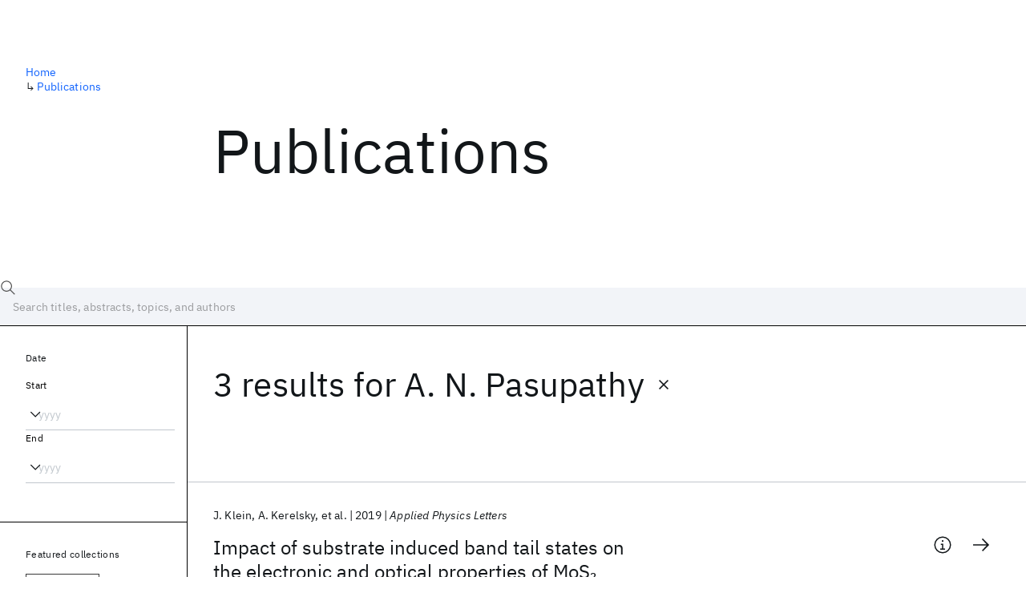

--- FILE ---
content_type: text/html; charset=utf-8
request_url: https://research.ibm.com/publications?author=15163
body_size: 7697
content:
<!DOCTYPE html><html lang="en-US"><head><meta charSet="utf-8" data-next-head=""/><title data-next-head="">Publications - IBM Research</title><meta name="description" content="Browse our catalog of recent publications authored by IBM researchers. This works shows why IBM is one of the most important contributors to modern computing." data-next-head=""/><meta name="robots" content="index,follow" data-next-head=""/><meta name="viewport" content="width=device-width,initial-scale=1" data-next-head=""/><link rel="canonical" href="https://research.ibm.com/publications" data-next-head=""/><link rel="icon" href="//www.ibm.com/favicon.ico" data-next-head=""/><link rel="alternate" type="application/rss+xml" href="/rss" data-next-head=""/><meta name="dcterms.date" content="2021-02-09" data-next-head=""/><meta name="dcterms.rights" content="© Copyright IBM Corp. 2021" data-next-head=""/><meta name="geo.country" content="US" data-next-head=""/><meta name="google-site-verification" content="O1nsbg1J1iAeYJK6HneffI0_RiLebmSPxfs5ESYNnwI" data-next-head=""/><meta property="og:title" content="Publications" data-next-head=""/><meta property="og:type" content="website" data-next-head=""/><meta property="og:url" content="https://research.ibm.com/publications?author=15163" data-next-head=""/><meta property="og:site_name" content="IBM Research" data-next-head=""/><meta property="og:locale" content="en_US" data-next-head=""/><meta property="og:description" content="Browse our catalog of recent publications authored by IBM researchers. This works shows why IBM is one of the most important contributors to modern computing." data-next-head=""/><meta property="og:image" content="https://research.ibm.com/_next/image?url=https%3A%2F%2Fresearch-website-prod-cms-uploads.s3.us.cloud-object-storage.appdomain.cloud%2Fabout_125b898c36.jpg&amp;w=1200&amp;q=75" data-next-head=""/><meta property="og:image:width" content="1200" data-next-head=""/><meta property="og:image:height" content="1200" data-next-head=""/><meta name="twitter:card" content="summary_large_image" data-next-head=""/><meta name="twitter:creator" content="@IBMResearch" data-next-head=""/><meta name="twitter:site" content="@IBMResearch" data-next-head=""/><meta name="twitter:title" content="Publications" data-next-head=""/><meta name="twitter:description" content="Browse our catalog of recent publications authored by IBM researchers. This works shows why IBM is one of the most important contributors to modern computing." data-next-head=""/><meta name="twitter:image" content="https://research.ibm.com/_next/image?url=https%3A%2F%2Fresearch-website-prod-cms-uploads.s3.us.cloud-object-storage.appdomain.cloud%2Fabout_125b898c36.jpg&amp;w=1200&amp;q=75" data-next-head=""/><link rel="preload" href="/_next/static/css/83e82bb5068e3ec1.css" as="style"/><link rel="stylesheet" href="/_next/static/css/83e82bb5068e3ec1.css" data-n-g=""/><link rel="preload" href="/_next/static/css/9f9371f9a2e6d139.css" as="style"/><link rel="stylesheet" href="/_next/static/css/9f9371f9a2e6d139.css" data-n-p=""/><noscript data-n-css=""></noscript><script defer="" nomodule="" src="/_next/static/chunks/polyfills-42372ed130431b0a.js"></script><script src="/_next/static/chunks/webpack-5549ef6b7376038f.js" defer=""></script><script src="/_next/static/chunks/framework-2f3de63929c73f88.js" defer=""></script><script src="/_next/static/chunks/main-7b0715e9b02af7c1.js" defer=""></script><script src="/_next/static/chunks/pages/_app-aee0d328608c17b8.js" defer=""></script><script src="/_next/static/chunks/07c2d338-59950c787157217b.js" defer=""></script><script src="/_next/static/chunks/4653-2783c9aefa713848.js" defer=""></script><script src="/_next/static/chunks/8230-146887a2be142eea.js" defer=""></script><script src="/_next/static/chunks/1815-e22b3750d3308bf1.js" defer=""></script><script src="/_next/static/chunks/5376-0038d99c3458ca9b.js" defer=""></script><script src="/_next/static/chunks/7028-6b0bd0c950799339.js" defer=""></script><script src="/_next/static/chunks/8827-02e4b183afd13590.js" defer=""></script><script src="/_next/static/chunks/5868-a75a0d8eec4e6698.js" defer=""></script><script src="/_next/static/chunks/4749-fbf21db1db515e74.js" defer=""></script><script src="/_next/static/chunks/389-16ac84546d0607db.js" defer=""></script><script src="/_next/static/chunks/8154-f99aaecb0398d57c.js" defer=""></script><script src="/_next/static/chunks/2909-780452967ca78cbd.js" defer=""></script><script src="/_next/static/chunks/6333-ca3ff59e9cce55fb.js" defer=""></script><script src="/_next/static/chunks/9049-72ca9968804d3e2f.js" defer=""></script><script src="/_next/static/chunks/9339-a35dd5a248ca19ae.js" defer=""></script><script src="/_next/static/chunks/3339-9a21d8d034bc3b65.js" defer=""></script><script src="/_next/static/chunks/2477-d09b813390fe5c16.js" defer=""></script><script src="/_next/static/chunks/5030-0df68783aad4d8e8.js" defer=""></script><script src="/_next/static/chunks/pages/publications-dab64704b6b9e489.js" defer=""></script><script src="/_next/static/wARQ9eui2yKx3sNPb7j7n/_buildManifest.js" defer=""></script><script src="/_next/static/wARQ9eui2yKx3sNPb7j7n/_ssgManifest.js" defer=""></script></head><body><script>0</script><div id="__next"><main class="iBiIZ" data-testid="publications-landing" id="main-content"><div class="Fg24T"><div class="_8scO4 _2OuX" style="--row:1"><h1 class="HXv6W">Publications</h1></div><aside class="_8scO4 ioEqj" style="--row:1"><section class="hgUy9 GBlsk"><nav aria-label="breadcrumbs" class="GPgOh"><ol><li><a class="cds--link" href="/">Home</a></li><li><span class="Z6j5t" aria-hidden="true">↳<!-- --> </span><a class="cds--link" href="/publications">Publications</a></li></ol></nav></section></aside></div><div id="search-bar" class="J_l3M"><div class="w4fa1 yhJj_"><svg focusable="false" preserveAspectRatio="xMidYMid meet" fill="currentColor" width="16" height="16" viewBox="0 0 16 16" aria-hidden="true" class="cds--search-magnifier-icon nAibK" xmlns="http://www.w3.org/2000/svg"><path d="M15,14.3L10.7,10c1.9-2.3,1.6-5.8-0.7-7.7S4.2,0.7,2.3,3S0.7,8.8,3,10.7c2,1.7,5,1.7,7,0l4.3,4.3L15,14.3z M2,6.5 C2,4,4,2,6.5,2S11,4,11,6.5S9,11,6.5,11S2,9,2,6.5z"></path></svg><div class="cds--list-box__wrapper QXT3a"><div class="cds--combo-box cds--list-box cds--list-box--lg"><div class="cds--list-box__field"><input class="cds--text-input cds--text-input--empty" type="text" tabindex="0" aria-haspopup="listbox" aria-activedescendant="" aria-autocomplete="list" aria-controls="downshift-:R9n6H2:-menu" aria-expanded="false" autoComplete="off" id="search-bar-text" role="searchbox" aria-label="Choose an item" placeholder="Search titles, abstracts, topics, and authors" value=""/><button aria-controls="downshift-:R9n6H2:-menu" aria-expanded="false" id="downshift-:R9n6H2:-toggle-button" tabindex="-1" aria-label="Open" title="Open" class="cds--list-box__menu-icon" type="button"><svg focusable="false" preserveAspectRatio="xMidYMid meet" fill="currentColor" width="16" height="16" viewBox="0 0 16 16" aria-hidden="true" xmlns="http://www.w3.org/2000/svg"><path d="M8 11L3 6 3.7 5.3 8 9.6 12.3 5.3 13 6z"></path></svg></button></div><ul id="downshift-:R9n6H2:-menu" class="cds--list-box__menu" role="listbox" aria-labelledby="downshift-:R9n6H2:-label"></ul></div></div></div><div class="cds--dropdown__wrapper cds--list-box__wrapper IH1LF id4X7"><div id="search-bar-filter-by" class="cds--dropdown cds--dropdown--lg cds--list-box cds--list-box--lg"><button type="button" class="cds--list-box__field" title="Filter by" aria-activedescendant="" aria-controls="downshift-:R2n6H2:-menu" aria-expanded="false" aria-haspopup="listbox" aria-labelledby="downshift-:R2n6H2:-label" id="downshift-:R2n6H2:-toggle-button" role="combobox" tabindex="0"><span class="cds--list-box__label">Filter by</span><div class="cds--list-box__menu-icon"><svg focusable="false" preserveAspectRatio="xMidYMid meet" fill="currentColor" name="chevron--down" aria-label="Open menu" width="16" height="16" viewBox="0 0 16 16" role="img" xmlns="http://www.w3.org/2000/svg"><path d="M8 11L3 6 3.7 5.3 8 9.6 12.3 5.3 13 6z"></path><title>Open menu</title></svg></div></button><ul id="downshift-:R2n6H2:-menu" class="cds--list-box__menu" role="listbox" aria-labelledby="downshift-:R2n6H2:-label"></ul></div></div></div><div class="Fg24T Y5TZe RPesI ZRGUc"><div class="_8scO4 XcAHk _2OuX" style="--row:1"><div class="UWIre phoJl">3 results<!-- --> for <span class="KePOJ">A. N. Pasupathy<button class="_8QzOq trQob cds--btn cds--btn--ghost cds--btn--icon-only" type="button"><svg focusable="false" preserveAspectRatio="xMidYMid meet" fill="currentColor" width="24" height="24" viewBox="0 0 32 32" aria-hidden="true" xmlns="http://www.w3.org/2000/svg"><path d="M17.4141 16L24 9.4141 22.5859 8 16 14.5859 9.4143 8 8 9.4141 14.5859 16 8 22.5859 9.4143 24 16 17.4141 22.5859 24 24 22.5859 17.4141 16z"></path></svg></button></span></div><ul class="zmCg4"><li class="Ebgvn GD4j_" style="--delay:0ms"><article class="zUjm_ E5NKX Mm0FT IFbRs" data-testid="publication-stripe"><h2 class="rdQt4 K8ayf"><a class="lZEWq" href="/publications/impact-of-substrate-induced-band-tail-states-on-the-electronic-and-optical-properties-of-moslessinfgreater2lessinfgreater">Impact of substrate induced band tail states on the electronic and optical properties of MoS<sub class="j5Wmi QkJbp">2</sub></a></h2><ul class="_TBoz"><li class="rsBl_"><ul class="UMfn9"><li class="E5TRV">J. Klein</li><li class="E5TRV">A. Kerelsky</li><li class="E5TRV">et al.</li></ul></li><li class="rsBl_">2019</li><li class="rsBl_ Fcb_q">Applied Physics Letters</li></ul><div class="_72cJw"><svg focusable="false" preserveAspectRatio="xMidYMid meet" fill="currentColor" width="24" height="24" viewBox="0 0 32 32" aria-hidden="true" class="aOLbP Q_1SM" xmlns="http://www.w3.org/2000/svg"><path d="M17 22L17 14 13 14 13 16 15 16 15 22 12 22 12 24 20 24 20 22 17 22zM16 8a1.5 1.5 0 101.5 1.5A1.5 1.5 0 0016 8z"></path><path d="M16,30A14,14,0,1,1,30,16,14,14,0,0,1,16,30ZM16,4A12,12,0,1,0,28,16,12,12,0,0,0,16,4Z"></path></svg><svg focusable="false" preserveAspectRatio="xMidYMid meet" fill="currentColor" width="24" height="24" viewBox="0 0 24 24" aria-hidden="true" class="aOLbP Y8ZiM" xmlns="http://www.w3.org/2000/svg"><path d="M14 4L12.9 5.1 18.9 11.2 2 11.2 2 12.8 18.9 12.8 12.9 18.9 14 20 22 12z"></path></svg></div></article></li><li class="Ebgvn" style="--delay:100ms"><article class="zUjm_ E5NKX Mm0FT IFbRs" data-testid="publication-stripe"><h2 class="rdQt4 K8ayf"><a class="lZEWq" href="/publications/atomic-scale-characterization-of-graphene-p-n-junctions-for-electron-optical-applications">Atomic-scale characterization of graphene p-n junctions for electron-optical applications</a></h2><ul class="_TBoz"><li class="rsBl_"><ul class="UMfn9"><li class="E5TRV">Xiaodong Zhou</li><li class="E5TRV">A. Kerelsky</li><li class="E5TRV">et al.</li></ul></li><li class="rsBl_">2019</li><li class="rsBl_ Fcb_q">ACS Nano</li></ul><div class="_72cJw"><svg focusable="false" preserveAspectRatio="xMidYMid meet" fill="currentColor" width="24" height="24" viewBox="0 0 32 32" aria-hidden="true" class="aOLbP Q_1SM" xmlns="http://www.w3.org/2000/svg"><path d="M17 22L17 14 13 14 13 16 15 16 15 22 12 22 12 24 20 24 20 22 17 22zM16 8a1.5 1.5 0 101.5 1.5A1.5 1.5 0 0016 8z"></path><path d="M16,30A14,14,0,1,1,30,16,14,14,0,0,1,16,30ZM16,4A12,12,0,1,0,28,16,12,12,0,0,0,16,4Z"></path></svg><svg focusable="false" preserveAspectRatio="xMidYMid meet" fill="currentColor" width="24" height="24" viewBox="0 0 24 24" aria-hidden="true" class="aOLbP Y8ZiM" xmlns="http://www.w3.org/2000/svg"><path d="M14 4L12.9 5.1 18.9 11.2 2 11.2 2 12.8 18.9 12.8 12.9 18.9 14 20 22 12z"></path></svg></div></article></li><li class="Ebgvn" style="--delay:200ms"><article class="zUjm_ E5NKX Mm0FT IFbRs" data-testid="publication-stripe"><h2 class="rdQt4 K8ayf"><a class="lZEWq" href="/publications/electrical-transport-across-grain-boundaries-in-graphene-monolayers-on-sic0001">Electrical transport across grain boundaries in graphene monolayers on SiC(0001)</a></h2><ul class="_TBoz"><li class="rsBl_"><ul class="UMfn9"><li class="E5TRV">Xiaodong Zhou</li><li class="E5TRV">Shuai-Hua Ji</li><li class="E5TRV">et al.</li></ul></li><li class="rsBl_">2018</li><li class="rsBl_ Fcb_q">2D Materials</li></ul><div class="_72cJw"><svg focusable="false" preserveAspectRatio="xMidYMid meet" fill="currentColor" width="24" height="24" viewBox="0 0 32 32" aria-hidden="true" class="aOLbP Q_1SM" xmlns="http://www.w3.org/2000/svg"><path d="M17 22L17 14 13 14 13 16 15 16 15 22 12 22 12 24 20 24 20 22 17 22zM16 8a1.5 1.5 0 101.5 1.5A1.5 1.5 0 0016 8z"></path><path d="M16,30A14,14,0,1,1,30,16,14,14,0,0,1,16,30ZM16,4A12,12,0,1,0,28,16,12,12,0,0,0,16,4Z"></path></svg><svg focusable="false" preserveAspectRatio="xMidYMid meet" fill="currentColor" width="24" height="24" viewBox="0 0 24 24" aria-hidden="true" class="aOLbP Y8ZiM" xmlns="http://www.w3.org/2000/svg"><path d="M14 4L12.9 5.1 18.9 11.2 2 11.2 2 12.8 18.9 12.8 12.9 18.9 14 20 22 12z"></path></svg></div></article></li></ul></div><aside class="_8scO4 ioEqj" style="--row:1"><div class="apRFG AfgG3 Vr9Tq _16ud0"><div class="kpySY"><div class="FOpJO oGtSN"><section class="hgUy9 N9Z8o"><h2 class="_2DMQw">Date</h2><div class="RyqKS"><div class="hmo8Q"><div class="QQdga"><div class="cds--list-box__wrapper tIGmc"><label class="cds--label" id="downshift-:R36v6H2:-label" for="year-range-start" dir="auto">Start</label><div class="cds--combo-box cds--list-box"><div class="cds--list-box__field"><input class="cds--text-input cds--text-input--empty" type="text" tabindex="0" aria-haspopup="listbox" aria-activedescendant="" aria-autocomplete="list" aria-controls="downshift-:R36v6H2:-menu" aria-expanded="false" aria-labelledby="downshift-:R36v6H2:-label" autoComplete="off" id="year-range-start" role="combobox" placeholder="yyyy" value=""/><button aria-controls="downshift-:R36v6H2:-menu" aria-expanded="false" id="downshift-:R36v6H2:-toggle-button" tabindex="-1" aria-label="Open" title="Open" class="cds--list-box__menu-icon" type="button"><svg focusable="false" preserveAspectRatio="xMidYMid meet" fill="currentColor" width="16" height="16" viewBox="0 0 16 16" aria-hidden="true" xmlns="http://www.w3.org/2000/svg"><path d="M8 11L3 6 3.7 5.3 8 9.6 12.3 5.3 13 6z"></path></svg></button></div><ul id="downshift-:R36v6H2:-menu" class="cds--list-box__menu" role="listbox" aria-labelledby="downshift-:R36v6H2:-label"></ul></div></div></div></div><div class="qObvt"><div class="QQdga"><div class="cds--list-box__wrapper tIGmc"><label class="cds--label" id="downshift-:R56v6H2:-label" for="year-range-end" dir="auto">End</label><div class="cds--combo-box cds--list-box"><div class="cds--list-box__field"><input class="cds--text-input cds--text-input--empty" type="text" tabindex="0" aria-haspopup="listbox" aria-activedescendant="" aria-autocomplete="list" aria-controls="downshift-:R56v6H2:-menu" aria-expanded="false" aria-labelledby="downshift-:R56v6H2:-label" autoComplete="off" id="year-range-end" role="combobox" placeholder="yyyy" value=""/><button aria-controls="downshift-:R56v6H2:-menu" aria-expanded="false" id="downshift-:R56v6H2:-toggle-button" tabindex="-1" aria-label="Open" title="Open" class="cds--list-box__menu-icon" type="button"><svg focusable="false" preserveAspectRatio="xMidYMid meet" fill="currentColor" width="16" height="16" viewBox="0 0 16 16" aria-hidden="true" xmlns="http://www.w3.org/2000/svg"><path d="M8 11L3 6 3.7 5.3 8 9.6 12.3 5.3 13 6z"></path></svg></button></div><ul id="downshift-:R56v6H2:-menu" class="cds--list-box__menu" role="listbox" aria-labelledby="downshift-:R56v6H2:-label"></ul></div></div></div></div></div></section><section class="hgUy9 v7pWz N9Z8o"><h2 class="eG9du">Featured collections</h2><ul class="erAjw XsMPR VPCjD e90yg NZx5r RIahc"><li class="tAqXo SltpH rQp5_ XB7Ya uC739"><button class="cds--tag cds--tag--operational qvDkO JPTsZ cds--tag--outline" id="tag-id-:R3av6:" type="button" data-testid="operational-tag"><span title="" class="" dir="auto"><span title="NeurIPS 2025" class="cds--tag__label" dir="auto">NeurIPS 2025</span></span></button></li><li class="tAqXo SltpH rQp5_ XB7Ya uC739"><button class="cds--tag cds--tag--operational qvDkO JPTsZ cds--tag--outline" id="tag-id-:R5av6:" type="button" data-testid="operational-tag"><span title="" class="" dir="auto"><span title="EMNLP 2025" class="cds--tag__label" dir="auto">EMNLP 2025</span></span></button></li><li class="tAqXo SltpH rQp5_ XB7Ya uC739"><button class="cds--tag cds--tag--operational qvDkO JPTsZ cds--tag--outline" id="tag-id-:R7av6:" type="button" data-testid="operational-tag"><span title="" class="" dir="auto"><span title="ACS Fall 2025" class="cds--tag__label" dir="auto">ACS Fall 2025</span></span></button></li><li class="tAqXo SltpH rQp5_ XB7Ya uC739"><button class="cds--tag cds--tag--operational qvDkO JPTsZ cds--tag--outline" id="tag-id-:R9av6:" type="button" data-testid="operational-tag"><span title="" class="" dir="auto"><span title="IJCAI 2025" class="cds--tag__label" dir="auto">IJCAI 2025</span></span></button></li><li class="tAqXo SltpH rQp5_ XB7Ya uC739"><button class="cds--tag cds--tag--operational qvDkO JPTsZ cds--tag--outline" id="tag-id-:Rbav6:" type="button" data-testid="operational-tag"><span title="" class="" dir="auto"><span title="ACL 2025" class="cds--tag__label" dir="auto">ACL 2025</span></span></button></li><li class="tAqXo SltpH rQp5_ XB7Ya uC739"><button class="cds--tag cds--tag--operational qvDkO JPTsZ cds--tag--outline" id="tag-id-:Rdav6:" type="button" data-testid="operational-tag"><span title="" class="" dir="auto"><span title="ISMB 2025" class="cds--tag__label" dir="auto">ISMB 2025</span></span></button></li></ul></section><section class="hgUy9 v7pWz N9Z8o"><h2 class="eG9du">Popular topics</h2><ul class="erAjw XsMPR VPCjD e90yg NZx5r RIahc"><li class="tAqXo SltpH rQp5_ XB7Ya uC739"><button class="cds--tag cds--tag--operational qvDkO JPTsZ cds--tag--green" id="tag-id-:R3ev6:" type="button" data-testid="operational-tag"><span title="" class="" dir="auto"><span title="AI Hardware" class="cds--tag__label" dir="auto">AI Hardware</span></span></button></li><li class="tAqXo SltpH rQp5_ XB7Ya uC739"><button class="cds--tag cds--tag--operational qvDkO JPTsZ cds--tag--green" id="tag-id-:R5ev6:" type="button" data-testid="operational-tag"><span title="" class="" dir="auto"><span title="Foundation Models" class="cds--tag__label" dir="auto">Foundation Models</span></span></button></li><li class="tAqXo SltpH rQp5_ XB7Ya uC739"><button class="cds--tag cds--tag--operational qvDkO JPTsZ cds--tag--green" id="tag-id-:R7ev6:" type="button" data-testid="operational-tag"><span title="" class="" dir="auto"><span title="Machine Learning" class="cds--tag__label" dir="auto">Machine Learning</span></span></button></li><li class="tAqXo SltpH rQp5_ XB7Ya uC739"><button class="cds--tag cds--tag--operational qvDkO JPTsZ cds--tag--green" id="tag-id-:R9ev6:" type="button" data-testid="operational-tag"><span title="" class="" dir="auto"><span title="Materials Discovery" class="cds--tag__label" dir="auto">Materials Discovery</span></span></button></li><li class="tAqXo SltpH rQp5_ XB7Ya uC739"><button class="cds--tag cds--tag--operational qvDkO JPTsZ cds--tag--green" id="tag-id-:Rbev6:" type="button" data-testid="operational-tag"><span title="" class="" dir="auto"><span title="Quantum Safe" class="cds--tag__label" dir="auto">Quantum Safe</span></span></button></li><li class="tAqXo SltpH rQp5_ XB7Ya uC739"><button class="cds--tag cds--tag--operational qvDkO JPTsZ cds--tag--green" id="tag-id-:Rdev6:" type="button" data-testid="operational-tag"><span title="" class="" dir="auto"><span title="Quantum Software" class="cds--tag__label" dir="auto">Quantum Software</span></span></button></li><li class="tAqXo SltpH rQp5_ XB7Ya uC739"><button class="cds--tag cds--tag--operational qvDkO JPTsZ cds--tag--green" id="tag-id-:Rfev6:" type="button" data-testid="operational-tag"><span title="" class="" dir="auto"><span title="Quantum Systems" class="cds--tag__label" dir="auto">Quantum Systems</span></span></button></li><li class="tAqXo SltpH rQp5_ XB7Ya uC739"><button class="cds--tag cds--tag--operational qvDkO JPTsZ cds--tag--green" id="tag-id-:Rhev6:" type="button" data-testid="operational-tag"><span title="" class="" dir="auto"><span title="Semiconductors" class="cds--tag__label" dir="auto">Semiconductors</span></span></button></li></ul></section></div></div></div></aside></div></main></div><script id="__NEXT_DATA__" type="application/json">{"props":{"pageProps":{"envProps":{"cosUrl":"https://research-website-prod-cms-uploads.s3.us.cloud-object-storage.appdomain.cloud/","publicEnv":"production","publicUrl":"https://research.ibm.com/"},"initialApolloState":{"UploadFile:866":{"__typename":"UploadFile","alternativeText":"","height":800,"id":"866","url":"https://research-website-prod-cms-uploads.s3.us.cloud-object-storage.appdomain.cloud/about_125b898c36.jpg","width":800},"ComponentSharedSeo:6":{"__typename":"ComponentSharedSeo","canonicalURL":null,"metaDescription":"Browse our catalog of recent publications authored by IBM researchers. This works shows why IBM is one of the most important contributors to modern computing.","id":"6","metaImage":{"__ref":"UploadFile:866"},"metaRobots":null,"metaSocial":[],"metaTitle":"Publications"},"PublicationsPage:1":{"__typename":"PublicationsPage","id":"1","seo":{"__ref":"ComponentSharedSeo:6"}},"ROOT_QUERY":{"__typename":"Query","publicationsPage":{"__ref":"PublicationsPage:1"},"publications({\"after\":\"-1\",\"filterBy\":{\"author\":\"15163\"},\"first\":10,\"sortBy\":\"NEWEST\"})":{"__typename":"QueryPublications_Connection","totalCount":3,"nodes":[{"__ref":"Publication:4265"},{"__ref":"Publication:4784"},{"__ref":"Publication:7824"}],"featuredFilters":{"__typename":"FeaturedFilters","tags":[{"__typename":"FeaturedFilterTag","value":{"__ref":"Tag:8"}},{"__typename":"FeaturedFilterTag","value":{"__ref":"Tag:167"}},{"__typename":"FeaturedFilterTag","value":{"__ref":"Tag:24"}},{"__typename":"FeaturedFilterTag","value":{"__ref":"Tag:78"}},{"__typename":"FeaturedFilterTag","value":{"__ref":"Tag:236"}},{"__typename":"FeaturedFilterTag","value":{"__ref":"Tag:43"}},{"__typename":"FeaturedFilterTag","value":{"__ref":"Tag:41"}},{"__typename":"FeaturedFilterTag","value":{"__ref":"Tag:51"}}],"sourceInstances":[{"__typename":"FeaturedFilterSourceInstance","value":{"__ref":"SourceInstance:24247"}},{"__typename":"FeaturedFilterSourceInstance","value":{"__ref":"SourceInstance:24172"}},{"__typename":"FeaturedFilterSourceInstance","value":{"__ref":"SourceInstance:23714"}},{"__typename":"FeaturedFilterSourceInstance","value":{"__ref":"SourceInstance:23870"}},{"__typename":"FeaturedFilterSourceInstance","value":{"__ref":"SourceInstance:23693"}},{"__typename":"FeaturedFilterSourceInstance","value":{"__ref":"SourceInstance:23762"}}]}},"author({\"id\":\"15163\"})":{"__ref":"Author:15163"}},"AuthorName:11401":{"__typename":"AuthorName","firstName":"J.","firstNameInitials":"J.","lastName":"Klein","author":{"__typename":"Author","ibmer":null},"id":"11401"},"AuthorName:11402":{"__typename":"AuthorName","firstName":"A.","firstNameInitials":"A.","lastName":"Kerelsky","author":{"__typename":"Author","ibmer":null},"id":"11402"},"AuthorName:11431":{"__typename":"AuthorName","firstName":"M.","firstNameInitials":"M.","lastName":"Lorke","author":{"__typename":"Author","ibmer":null},"id":"11431"},"AuthorName:11432":{"__typename":"AuthorName","firstName":"M.","firstNameInitials":"M.","lastName":"Florian","author":{"__typename":"Author","ibmer":null},"id":"11432"},"AuthorName:11433":{"__typename":"AuthorName","firstName":"F.","firstNameInitials":"F.","lastName":"Sigger","author":{"__typename":"Author","ibmer":null},"id":"11433"},"AuthorName:11434":{"__typename":"AuthorName","firstName":"J.","firstNameInitials":"J.","lastName":"Kiemle","author":{"__typename":"Author","ibmer":null},"id":"11434"},"AuthorName:8969":{"__typename":"AuthorName","firstName":"Mark C.","firstNameInitials":"M.C.","lastName":"Reuter","author":{"__typename":"Author","ibmer":null},"id":"8969"},"AuthorName:11435":{"__typename":"AuthorName","firstName":"T.","firstNameInitials":"T.","lastName":"Taniguchi","author":{"__typename":"Author","ibmer":null},"id":"11435"},"AuthorName:11436":{"__typename":"AuthorName","firstName":"K.","firstNameInitials":"K.","lastName":"Watanabe","author":{"__typename":"Author","ibmer":null},"id":"11436"},"AuthorName:11437":{"__typename":"AuthorName","firstName":"J. J.","firstNameInitials":"J.J.","lastName":"Finley","author":{"__typename":"Author","ibmer":null},"id":"11437"},"AuthorName:11438":{"__typename":"AuthorName","firstName":"A. N.","firstNameInitials":"A.N.","lastName":"Pasupathy","author":{"__typename":"Author","ibmer":null},"id":"11438"},"AuthorName:11484":{"__typename":"AuthorName","firstName":"Alexander W","firstNameInitials":"A.W.","lastName":"Holleitner","author":{"__typename":"Author","ibmer":null},"id":"11484"},"AuthorName:8098":{"__typename":"AuthorName","firstName":"Frances M.","firstNameInitials":"F.M.","lastName":"Ross","author":{"__typename":"Author","ibmer":null},"id":"8098"},"AuthorName:11439":{"__typename":"AuthorName","firstName":"U.","firstNameInitials":"U.","lastName":"Wurstbauer","author":{"__typename":"Author","ibmer":null},"id":"11439"},"Publication:4265":{"__typename":"Publication","abstract":"Substrate, environment, and lattice imperfections have a strong impact on the local electronic structure and the optical properties of atomically thin transition metal dichalcogenides. We find by a comparative study of MoS2 on SiO2 and hexagonal boron nitride (hBN) using scanning tunneling spectroscopy (STS) measurements that the apparent bandgap of MoS2 on SiO2 is significantly reduced compared to MoS2 on hBN. The bandgap energies as well as the exciton binding energies determined from all-optical measurements are very similar for MoS2 on SiO2 and hBN. This discrepancy is found to be caused by a substantial amount of band tail states near the conduction band edge of MoS2 supported by SiO2. The presence of those states impacts the local density of states in STS measurements and can be linked to a broad red-shifted photoluminescence peak and a higher charge carrier density that are all strongly diminished or even absent using high quality hBN substrates. By taking into account the substrate effects, we obtain a quasiparticle gap that is in excellent agreement with optical absorbance spectra and we deduce an exciton binding energy of about 0.53 eV on SiO2 and 0.44 eV on hBN.","authors":[{"__typename":"PublicationHasAuthorName","authorName":{"__ref":"AuthorName:11401"}},{"__typename":"PublicationHasAuthorName","authorName":{"__ref":"AuthorName:11402"}},{"__typename":"PublicationHasAuthorName","authorName":{"__ref":"AuthorName:11431"}},{"__typename":"PublicationHasAuthorName","authorName":{"__ref":"AuthorName:11432"}},{"__typename":"PublicationHasAuthorName","authorName":{"__ref":"AuthorName:11433"}},{"__typename":"PublicationHasAuthorName","authorName":{"__ref":"AuthorName:11434"}},{"__typename":"PublicationHasAuthorName","authorName":{"__ref":"AuthorName:8969"}},{"__typename":"PublicationHasAuthorName","authorName":{"__ref":"AuthorName:11435"}},{"__typename":"PublicationHasAuthorName","authorName":{"__ref":"AuthorName:11436"}},{"__typename":"PublicationHasAuthorName","authorName":{"__ref":"AuthorName:11437"}},{"__typename":"PublicationHasAuthorName","authorName":{"__ref":"AuthorName:11438"}},{"__typename":"PublicationHasAuthorName","authorName":{"__ref":"AuthorName:11484"}},{"__typename":"PublicationHasAuthorName","authorName":{"__ref":"AuthorName:8098"}},{"__typename":"PublicationHasAuthorName","authorName":{"__ref":"AuthorName:11439"}}],"id":"4265","linkCode":null,"publishedMeta":{"__typename":"PublishedMeta","source":"Applied Physics Letters","year":"2019"},"slug":"impact-of-substrate-induced-band-tail-states-on-the-electronic-and-optical-properties-of-moslessinfgreater2lessinfgreater","title":"Impact of substrate induced band tail states on the electronic and optical properties of MoS\u003cinf\u003e2\u003c/inf\u003e"},"AuthorName:11307":{"__typename":"AuthorName","firstName":"Xiaodong","firstNameInitials":"X.","lastName":"Zhou","author":{"__typename":"Author","ibmer":null},"id":"11307"},"AuthorName:11308":{"__typename":"AuthorName","firstName":"Mirza M.","firstNameInitials":"M.M.","lastName":"Elahi","author":{"__typename":"Author","ibmer":null},"id":"11308"},"AuthorName:11309":{"__typename":"AuthorName","firstName":"Dennis","firstNameInitials":"D.","lastName":"Wang","author":{"__typename":"Author","ibmer":null},"id":"11309"},"AuthorName:11310":{"__typename":"AuthorName","firstName":"K. M.Masum","firstNameInitials":"K.M.M.","lastName":"Habib","author":{"__typename":"Author","ibmer":null},"id":"11310"},"AuthorName:11311":{"__typename":"AuthorName","firstName":"Redwan N.","firstNameInitials":"R.N.","lastName":"Sajjad","author":{"__typename":"Author","ibmer":null},"id":"11311"},"AuthorName:11312":{"__typename":"AuthorName","firstName":"Pratik","firstNameInitials":"P.","lastName":"Agnihotri","author":{"__typename":"Author","ibmer":null},"id":"11312"},"AuthorName:11313":{"__typename":"AuthorName","firstName":"Ji Ung","firstNameInitials":"J.U.","lastName":"Lee","author":{"__typename":"Author","ibmer":null},"id":"11313"},"AuthorName:11314":{"__typename":"AuthorName","firstName":"Avik W.","firstNameInitials":"A.W.","lastName":"Ghosh","author":{"__typename":"Author","ibmer":null},"id":"11314"},"Publication:4784":{"__typename":"Publication","abstract":"Graphene p-n junctions offer a potentially powerful approach toward controlling electron trajectories via collimation and focusing in ballistic solid-state devices. The ability of p-n junctions to control electron trajectories depends crucially on the doping profile and roughness of the junction. Here, we use four-probe scanning tunneling microscopy and spectroscopy (STM/STS) to characterize two state-of-the-art graphene p-n junction geometries at the atomic scale, one with CMOS polySi gates and another with naturally cleaved graphite gates. Using spectroscopic imaging, we characterize the local doping profile across and along the p-n junctions. We find that realistic junctions exhibit non-ideality both in their geometry as well as in the doping profile across the junction. We show that the geometry of the junction can be improved by using the cleaved edge of van der Waals metals such as graphite to define the junction. We quantify the geometric roughness and doping profiles of junctions experimentally and use these parameters in non-equilibrium Green's function-based simulations of focusing and collimation in these realistic junctions. We find that for realizing Veselago focusing, it is crucial to minimize lateral interface roughness which only natural graphite gates achieve and to reduce junction width, in which both devices under investigation underperform. We also find that carrier collimation is currently limited by the non-linearity of the doping profile across the junction. Our work provides benchmarks of the current graphene p-n junction quality and provides guidance for future improvements.","authors":[{"__typename":"PublicationHasAuthorName","authorName":{"__ref":"AuthorName:11307"}},{"__typename":"PublicationHasAuthorName","authorName":{"__ref":"AuthorName:11402"}},{"__typename":"PublicationHasAuthorName","authorName":{"__ref":"AuthorName:11308"}},{"__typename":"PublicationHasAuthorName","authorName":{"__ref":"AuthorName:11309"}},{"__typename":"PublicationHasAuthorName","authorName":{"__ref":"AuthorName:11310"}},{"__typename":"PublicationHasAuthorName","authorName":{"__ref":"AuthorName:11311"}},{"__typename":"PublicationHasAuthorName","authorName":{"__ref":"AuthorName:11312"}},{"__typename":"PublicationHasAuthorName","authorName":{"__ref":"AuthorName:11313"}},{"__typename":"PublicationHasAuthorName","authorName":{"__ref":"AuthorName:11314"}},{"__typename":"PublicationHasAuthorName","authorName":{"__ref":"AuthorName:8098"}},{"__typename":"PublicationHasAuthorName","authorName":{"__ref":"AuthorName:11438"}}],"id":"4784","linkCode":null,"publishedMeta":{"__typename":"PublishedMeta","source":"ACS Nano","year":"2019"},"slug":"atomic-scale-characterization-of-graphene-p-n-junctions-for-electron-optical-applications","title":"Atomic-scale characterization of graphene p-n junctions for electron-optical applications"},"AuthorName:21926":{"__typename":"AuthorName","firstName":"Shuai-Hua","firstNameInitials":"S.-H.","lastName":"Ji","author":{"__typename":"Author","ibmer":null},"id":"21926"},"AuthorName:21927":{"__typename":"AuthorName","firstName":null,"firstNameInitials":"S.P.","lastName":"Chockalingam","author":{"__typename":"Author","ibmer":null},"id":"21927"},"AuthorName:21928":{"__typename":"AuthorName","firstName":"James B.","firstNameInitials":"J.B.","lastName":"Hannon","author":{"__typename":"Author","ibmer":null},"id":"21928"},"AuthorName:7028":{"__typename":"AuthorName","firstName":"Rudolf M.","firstNameInitials":"R.M.","lastName":"Tromp","author":{"__typename":"Author","ibmer":null},"id":"7028"},"AuthorName:21929":{"__typename":"AuthorName","firstName":"Tony F.","firstNameInitials":"T.F.","lastName":"Heinz","author":{"__typename":"Author","ibmer":null},"id":"21929"},"Publication:7824":{"__typename":"Publication","abstract":"We measure the role of structural defects, including grain boundaries and step edges, in determining the electrical transport characteristics of polycrystalline graphene monolayers synthesized on C-face SiC(0 0 0 1 ) by thermal decomposition. A combination of multi-probe scanning tunneling microscopy/potentiometry and low-energy electron microscopy allows the transport properties of individual grain boundaries to be correlated with their misorientation and atomic-level structure, without any device fabrication. We find that different types of grain boundary show dramatically different transport properties, and that boundaries can change structure and resistivity along their length. Boundary regions made up of dislocation superlattices separated by continuous graphene exhibit relatively low resistivity which is comparable to the resistivity of the graphene sheet itself. Other grain boundaries display trench structures with a resistivity 1-2 orders of magnitude greater and sufficient to dominate transport through the polycrystalline sheet. We also measure the transport properties of step edges and monolayer-bilayer boundaries on C-face graphene and compare them to Si-face graphene. Such measurements offer a guideline for optimizing graphene growth on SiC to improve its electronic properties.","authors":[{"__typename":"PublicationHasAuthorName","authorName":{"__ref":"AuthorName:11307"}},{"__typename":"PublicationHasAuthorName","authorName":{"__ref":"AuthorName:21926"}},{"__typename":"PublicationHasAuthorName","authorName":{"__ref":"AuthorName:21927"}},{"__typename":"PublicationHasAuthorName","authorName":{"__ref":"AuthorName:21928"}},{"__typename":"PublicationHasAuthorName","authorName":{"__ref":"AuthorName:7028"}},{"__typename":"PublicationHasAuthorName","authorName":{"__ref":"AuthorName:21929"}},{"__typename":"PublicationHasAuthorName","authorName":{"__ref":"AuthorName:11438"}},{"__typename":"PublicationHasAuthorName","authorName":{"__ref":"AuthorName:8098"}}],"id":"7824","linkCode":null,"publishedMeta":{"__typename":"PublishedMeta","source":"2D Materials","year":"2018"},"slug":"electrical-transport-across-grain-boundaries-in-graphene-monolayers-on-sic0001","title":"Electrical transport across grain boundaries in graphene monolayers on SiC(0001)"},"Tag:8":{"__typename":"Tag","id":"8","name":"AI Hardware","slug":"ai-hardware"},"Tag:167":{"__typename":"Tag","id":"167","name":"Foundation Models","slug":"foundation-models"},"Tag:24":{"__typename":"Tag","id":"24","name":"Machine Learning","slug":"machine-learning"},"Tag:78":{"__typename":"Tag","id":"78","name":"Materials Discovery","slug":"materials-discovery"},"Tag:236":{"__typename":"Tag","id":"236","name":"Quantum Safe","slug":"quantum-safe-cryptography-and-migration"},"Tag:43":{"__typename":"Tag","id":"43","name":"Quantum Software","slug":"quantum-circuits-and-software"},"Tag:41":{"__typename":"Tag","id":"41","name":"Quantum Systems","slug":"quantum-hardware"},"Tag:51":{"__typename":"Tag","id":"51","name":"Semiconductors","slug":"semiconductors"},"SourceInstance:24247":{"__typename":"SourceInstance","id":"24247","name":"NeurIPS 2025"},"SourceInstance:24172":{"__typename":"SourceInstance","id":"24172","name":"EMNLP 2025"},"SourceInstance:23714":{"__typename":"SourceInstance","id":"23714","name":"ACS Fall 2025"},"SourceInstance:23870":{"__typename":"SourceInstance","id":"23870","name":"IJCAI 2025"},"SourceInstance:23693":{"__typename":"SourceInstance","id":"23693","name":"ACL 2025"},"SourceInstance:23762":{"__typename":"SourceInstance","id":"23762","name":"ISMB 2025"},"Author:15163":{"__typename":"Author","id":"15163","ibmer":null,"primaryAuthorName":{"__typename":"AuthorName","firstName":"A. N.","firstNameInitials":"A.N.","lastName":"Pasupathy"}}}},"__N_SSP":true},"page":"/publications","query":{"author":"15163"},"buildId":"wARQ9eui2yKx3sNPb7j7n","isFallback":false,"isExperimentalCompile":false,"gssp":true,"locale":"en-US","locales":["en-US"],"defaultLocale":"en-US","scriptLoader":[]}</script></body></html>

--- FILE ---
content_type: application/javascript; charset=UTF-8
request_url: https://research.ibm.com/_next/static/chunks/6333-ca3ff59e9cce55fb.js
body_size: 2030
content:
"use strict";(self.webpackChunk_N_E=self.webpackChunk_N_E||[]).push([[6333],{1584:(e,t,n)=>{n.d(t,{A:()=>r});function r(e){if(void 0===e)throw ReferenceError("this hasn't been initialised - super() hasn't been called");return e}},9581:(e,t,n)=>{n.d(t,{W:()=>o});var r=n(14232),u=n(11589),i=n(20828),c=n(11158);function o(e=!0){let[t,n]=(0,r.useState)(null),l=function(e,t,n){let i=(0,u.J)(t),c=(0,u.J)(void 0);return(0,r.useMemo)(()=>{let e=null;return{get current(){return void 0===c.current?e:c.current(e)},set current(value){e=void 0===i.current?value:i.current(value)}}},[])}(0,e=>(n(e),e)),[a,s]=(0,r.useState)(),[d]=(0,i.g)(e=>{s({width:e.contentRect.width,height:e.contentRect.height})});return(0,c.w)(t,d,e),[a,l]}},11158:(e,t,n)=>{let r;n.d(t,{w:()=>o});var u=n(14232),i=n(11589),c=n(81716);function o(e,t,n=!0){let l=n&&function(){if(!c.Bd)return;if(r)return r;let e=new Map,t=new ResizeObserver(t=>{for(let n of t){let t=e.get(n.target);if(void 0!==t&&0!==t.size)for(let e of t)setTimeout(()=>{e(n)},0)}});return r={observer:t,subscribe(n,r){let u=e.get(n);u||(u=new Set,e.set(n,u),t.observe(n)),u.add(r)},unsubscribe(n,r){let u=e.get(n);u&&(u.delete(r),0===u.size&&(e.delete(n),t.unobserve(n)))}}}(),a=(0,i.J)(t),s=e&&"current"in e?e.current:e;(0,u.useEffect)(()=>{let t=e&&"current"in e?e.current:e;if(!l||!t)return;let n=!0,r=(...e)=>{n&&a.current(...e)};return l.subscribe(t,r),()=>{n=!1,l.unsubscribe(t,r)}},[s,l])}},11589:(e,t,n)=>{n.d(t,{J:()=>u});var r=n(14232);function u(e){let t=(0,r.useRef)(e);return t.current=e,(0,r.useMemo)(()=>Object.freeze({get current(){return t.current}}),[])}},16327:(e,t,n)=>{n.d(t,{l:()=>i});var r=n(14232),u=n(11589);function i(e){let t=(0,u.J)(e);(0,r.useEffect)(()=>()=>{t.current()},[])}},20828:(e,t,n)=>{n.d(t,{g:()=>o});var r=n(14232),u=n(11589),i=n(16327),c=n(81716);function o(e){let t=(0,u.J)(e),n=(0,r.useRef)(0),o=(0,r.useCallback)(()=>{c.Bd&&n.current&&(cancelAnimationFrame(n.current),n.current=0)},[]);return(0,i.l)(o),[(0,r.useMemo)(()=>{let r=(...e)=>{c.Bd&&(o(),n.current=requestAnimationFrame(()=>{t.current(...e),n.current=0}))};return Object.defineProperties(r,{length:{value:e.length},name:{value:`${e.name||"anonymous"}__raf`}}),r},[]),o]}},23817:(e,t,n)=>{n.d(t,{Z:()=>u});var r=n(14232);function u(e){let t=(0,r.useRef)(void 0);return(0,r.useEffect)(()=>{t.current=e}),t.current}},61511:(e,t,n)=>{n.d(t,{A:()=>h});var r=n(40670),u=n(44501),i=n(1584),c=n(66702),o=n(14232),l=n(4073);function a(e,t){var n=Object.create(null);return e&&o.Children.map(e,function(e){return e}).forEach(function(e){n[e.key]=t&&(0,o.isValidElement)(e)?t(e):e}),n}function s(e,t,n){return null!=n[t]?n[t]:e.props[t]}var d=Object.values||function(e){return Object.keys(e).map(function(t){return e[t]})},f=function(e){function t(t,n){var r=e.call(this,t,n)||this,u=r.handleExited.bind((0,i.A)(r));return r.state={contextValue:{isMounting:!0},handleExited:u,firstRender:!0},r}(0,c.A)(t,e);var n=t.prototype;return n.componentDidMount=function(){this.mounted=!0,this.setState({contextValue:{isMounting:!1}})},n.componentWillUnmount=function(){this.mounted=!1},t.getDerivedStateFromProps=function(e,t){var n,r,u=t.children,i=t.handleExited;return{children:t.firstRender?a(e.children,function(t){return(0,o.cloneElement)(t,{onExited:i.bind(null,t),in:!0,appear:s(t,"appear",e),enter:s(t,"enter",e),exit:s(t,"exit",e)})}):(Object.keys(r=function(e,t){function n(n){return n in t?t[n]:e[n]}e=e||{},t=t||{};var r,u=Object.create(null),i=[];for(var c in e)c in t?i.length&&(u[c]=i,i=[]):i.push(c);var o={};for(var l in t){if(u[l])for(r=0;r<u[l].length;r++){var a=u[l][r];o[u[l][r]]=n(a)}o[l]=n(l)}for(r=0;r<i.length;r++)o[i[r]]=n(i[r]);return o}(u,n=a(e.children))).forEach(function(t){var c=r[t];if((0,o.isValidElement)(c)){var l=t in u,a=t in n,d=u[t],f=(0,o.isValidElement)(d)&&!d.props.in;a&&(!l||f)?r[t]=(0,o.cloneElement)(c,{onExited:i.bind(null,c),in:!0,exit:s(c,"exit",e),enter:s(c,"enter",e)}):a||!l||f?a&&l&&(0,o.isValidElement)(d)&&(r[t]=(0,o.cloneElement)(c,{onExited:i.bind(null,c),in:d.props.in,exit:s(c,"exit",e),enter:s(c,"enter",e)})):r[t]=(0,o.cloneElement)(c,{in:!1})}}),r),firstRender:!1}},n.handleExited=function(e,t){var n=a(this.props.children);e.key in n||(e.props.onExited&&e.props.onExited(t),this.mounted&&this.setState(function(t){var n=(0,u.A)({},t.children);return delete n[e.key],{children:n}}))},n.render=function(){var e=this.props,t=e.component,n=e.childFactory,u=(0,r.A)(e,["component","childFactory"]),i=this.state.contextValue,c=d(this.state.children).map(n);return(delete u.appear,delete u.enter,delete u.exit,null===t)?o.createElement(l.A.Provider,{value:i},c):o.createElement(l.A.Provider,{value:i},o.createElement(t,u,c))},t}(o.Component);f.propTypes={},f.defaultProps={component:"div",childFactory:function(e){return e}};let h=f},63824:(e,t,n)=>{n.d(t,{Y:()=>i});var r=n(14232),u=n(16327);function i(e,t,n,c=0){let o=(0,r.useRef)(void 0),l=(0,r.useRef)(void 0),a=(0,r.useRef)(e),s=(0,r.useRef)(void 0),d=()=>{o.current&&(clearTimeout(o.current),o.current=void 0),l.current&&(clearTimeout(l.current),l.current=void 0)};return(0,u.l)(d),(0,r.useEffect)(()=>{a.current=e},t),(0,r.useMemo)(()=>{let t=()=>{if(d(),!s.current)return;let e=s.current;s.current=void 0,a.current.apply(e.this,e.args)},r=function(...e){o.current&&clearTimeout(o.current),s.current={args:e,this:this},o.current=setTimeout(t,n),c>0&&!l.current&&(l.current=setTimeout(t,c))};return Object.defineProperties(r,{length:{value:e.length},name:{value:`${e.name||"anonymous"}__debounced__${n}`}}),r},[n,c,...t])}},68526:(e,t,n)=>{n.d(t,{S:()=>u});var r=n(14232);function u(){let e=(0,r.useRef)(!0);return(0,r.useEffect)(()=>{e.current=!1},[]),e.current}}}]);